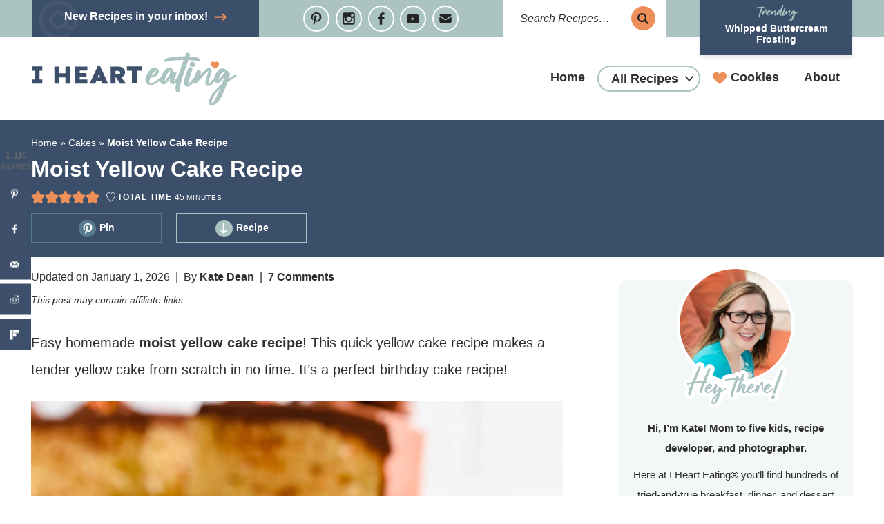

--- FILE ---
content_type: image/svg+xml
request_url: https://www.ihearteating.com/wp-content/themes/pmd-hearteating/images/txt-trending.svg
body_size: 3324
content:
<?xml version="1.0" encoding="UTF-8"?><svg id="Layer_1" xmlns="http://www.w3.org/2000/svg" viewBox="0 0 100 39.126"><defs><style>.cls-1{fill:#abc4c1;}</style></defs><path class="cls-1" d="M7.934,29.044c-.497-1.236-.426-3.219,.213-5.947,1.094-3.965,2.537-8.42,4.327-13.365,.213-.568,.376-1.009,.49-1.322,.114-.312,.192-.536,.234-.671,.043-.135,.057-.203,.043-.203-.014-.014-.125-.021-.33-.021s-.48,.007-.821,.021c-.341,.014-.725,.029-1.151,.043-4.021,.128-6.793,.37-8.313,.725-.54,.114-.895,.21-1.066,.288-.171,.078-.248,.181-.234,.309-.085,.327-.312,.316-.682-.032C.274,8.519,.061,8.111,.004,7.642c-.043-.412,.227-.739,.81-.981,.924-.483,2.48-.874,4.668-1.172,2.103-.312,4.718-.49,7.844-.533h.917l.341-.874c.27-.668,.49-1.112,.661-1.332,.171-.22,.369-.316,.597-.288,.597,.1,1.13,.441,1.599,1.023,.171,.185,.227,.448,.171,.789-.029,.298-.057,.526-.085,.682-.071,.185-.007,.263,.192,.234,.881,.057,1.968,.185,3.261,.384,1.108,.199,1.918,.405,2.43,.618,.384,.185,.639,.505,.767,.959,.171,.526,.185,.952,.043,1.279-.043,.157-.135,.234-.277,.234-.114,0-.234-.057-.362-.171-.1-.114-.362-.206-.789-.277-1.577-.227-3.397-.412-5.457-.554l-.767-.043-.448,1.3c-1.677,4.761-3.027,8.733-4.05,11.916-.554,1.805-.938,3.276-1.151,4.413-.256,1.577-.384,2.65-.384,3.219,0,.256,.011,.416,.032,.48s.082,.11,.181,.139c.341,.213,.241,.455-.298,.725-.483,.156-1.016,.171-1.599,.043-.426-.114-.732-.384-.917-.81Z"/><path class="cls-1" d="M14.542,23.714c0-.071,.035-.263,.107-.576,.071-.312,.16-.685,.266-1.119,.107-.433,.216-.867,.33-1.3,.114-.433,.22-.813,.32-1.14,.597-1.904,1.122-3.432,1.577-4.583,.171-.497,.49-.703,.959-.618,.838,.128,1.442,.476,1.812,1.045l.128,.234,.746-1.386c.725-1.336,1.286-2.331,1.684-2.984,.398-.653,.689-1.037,.874-1.151,.27-.171,.625-.188,1.066-.053,.44,.135,.781,.366,1.023,.693,.156,.171,.245,.533,.266,1.087s-.004,1.634-.075,3.24c-.029,.753-.05,1.411-.064,1.972-.014,.562-.021,1.034-.021,1.418s.003,.679,.011,.885c.007,.206,.025,.323,.053,.352,.071,.057,.256-.014,.554-.213,.298-.199,.653-.476,1.066-.831l.789-.703,.32,.021c.696,.142,1.051,.391,1.066,.746-.469,.626-1.165,1.236-2.089,1.833-.611,.298-1.265,.348-1.961,.149-.91-.256-1.471-.824-1.684-1.705-.057-.199-.093-.465-.107-.799-.014-.334-.007-1.041,.021-2.121,.028-1.463,.057-2.373,.085-2.729l.021-.341-.277,.448c-.27,.412-.664,1.101-1.183,2.068-.519,.967-1.24,2.366-2.164,4.199-.355,.711-.686,1.364-.991,1.961-.306,.597-.558,1.091-.757,1.481-.199,.391-.327,.622-.384,.693-.085,.27-.348,.419-.789,.448-.696,.142-1.286,.149-1.769,.021-.554-.171-.831-.384-.831-.639Z"/><path class="cls-1" d="M26.202,21.284c0-1.122,.355-2.366,1.066-3.73,1.407-2.643,2.899-4.256,4.476-4.839,.312-.099,.639-.135,.981-.107,1.165,.171,2.046,.767,2.643,1.791,.156,.242,.213,.554,.171,.938-.029,.626-.263,1.258-.703,1.897-.753,1.066-1.613,1.769-2.579,2.11-.611,.128-1.208,.085-1.791-.128-.185-.114-.316-.128-.394-.043-.078,.085-.217,.377-.416,.874-.569,1.251-.817,2.146-.746,2.686-.029,.512,.014,.81,.128,.895,.142,.27,.405,.348,.789,.234,.668-.085,1.446-.412,2.334-.981,.888-.568,2.142-1.535,3.762-2.899,.767-.653,1.307-1.108,1.62-1.364,.312-.256,.522-.394,.629-.416s.224-.011,.352,.032c.512,.128,.81,.313,.895,.554,.085,.085-.064,.298-.448,.639-1.066,.952-2.246,1.933-3.539,2.942-1.606,1.194-2.992,1.961-4.157,2.302-.824,.185-1.606,.213-2.345,.085-1.819-.44-2.729-1.599-2.729-3.475Zm6.48-4.391c.512-.668,.845-1.272,1.002-1.812l.043-.256-.192,.128c-.91,.597-1.734,1.421-2.473,2.473-.114,.171-.213,.323-.298,.458-.085,.135-.128,.21-.128,.224,0,.029,.028,.078,.085,.149,.114,.1,.348,.036,.703-.192,.455-.284,.874-.675,1.258-1.172Z"/><path class="cls-1" d="M44.876,24.439c-.157-.512-.192-1.186-.107-2.025,.156-1.009,.49-2.267,1.002-3.773,.171-.483,.327-.938,.469-1.364,.142-.426,.266-.803,.373-1.13,.107-.327,.216-.682,.33-1.066-.043-.014-.224,.103-.544,.352-.32,.249-.679,.558-1.076,.927-2.53,2.459-4.604,4.747-6.224,6.864-.157,.227-.32,.398-.49,.512-.37,.157-.803,.178-1.3,.064-.398-.142-.696-.362-.895-.661-.128-.27-.114-.803,.043-1.599,.241-1.066,.678-2.394,1.311-3.986,.632-1.591,1.126-2.622,1.481-3.091,.128-.171,.291-.248,.49-.234,.44,.029,.881,.227,1.322,.597,.44,.37,.682,.725,.725,1.066-.029,.185-.164,.583-.405,1.194-.114,.284-.21,.522-.288,.714-.078,.192-.117,.295-.117,.309,.014,0,.082-.06,.203-.181,.121-.121,.266-.28,.437-.48,1.45-1.606,2.693-2.821,3.73-3.645,.981-.796,1.698-1.109,2.153-.938,.497,.199,.917,.604,1.258,1.215,.171,.284,.241,.604,.213,.959-.014,.355-.085,.789-.213,1.3-.085,.298-.224,.739-.416,1.322-.192,.583-.558,1.649-1.098,3.197-.597,1.734-.767,2.906-.512,3.517l.107,.234,.512-.49c1.151-1.25,2.529-2.984,4.135-5.201,.199-.298,.376-.448,.533-.448,.142,0,.341,.068,.597,.203,.256,.135,.426,.266,.512,.394l.128,.213-.32,.49c-.242,.355-.576,.831-1.002,1.428-1.634,2.189-2.885,3.489-3.752,3.901-.796,.384-1.521,.483-2.174,.298-.54-.156-.917-.476-1.13-.959Z"/><path class="cls-1" d="M57.687,24.844c-.469-1.094-.512-2.814-.128-5.159,.043-.256,.057-.405,.043-.448-.185,.284-.341,.533-.469,.746-1.336,2.118-2.501,3.503-3.496,4.157-.796,.37-1.606,.412-2.43,.128-.839-.27-1.172-1.045-1.002-2.323,.142-1.563,.504-2.949,1.087-4.157,1.094-2.231,2.337-3.702,3.73-4.413,.853-.327,1.798-.284,2.835,.128l.362,.171,1.13-2.579c1.577-3.539,2.515-5.791,2.814-6.757,.611-1.776,1.066-2.991,1.364-3.645,.156-.355,.32-.561,.49-.618,.142-.099,.369-.099,.682,0,.895,.27,1.442,.732,1.641,1.386,.028,.114-.007,.359-.107,.735-.1,.377-.327,1.069-.682,2.078-.981,2.999-2.253,6.999-3.816,12.001-1.236,4.107-1.855,6.807-1.855,8.1l.021,.32,.426-.362c.298-.256,.618-.576,.959-.959,.938-1.151,1.996-2.565,3.176-4.242,.213-.298,.398-.558,.554-.778,.156-.22,.248-.344,.277-.373,.327-.099,.717-.064,1.172,.107,.142,.085,.234,.171,.277,.256,.014,.043-.029,.153-.128,.33-.1,.178-.281,.462-.544,.853-.263,.391-.629,.92-1.098,1.588-1.037,1.492-1.954,2.622-2.75,3.389-.512,.54-.938,.881-1.279,1.023-.341,.213-.767,.305-1.279,.277-.498,.028-.846-.007-1.045-.107-.412-.171-.725-.455-.938-.853Zm-1.066-7.866c.327-.639,.526-1.052,.597-1.236,.071-.185,.085-.32,.043-.405-.057-.128-.1-.213-.128-.256-.355,.213-.903,.789-1.641,1.727-.54,.767-.995,1.577-1.364,2.43-.327,.839-.554,1.67-.682,2.494l-.043,.384,.234-.277c.185-.199,.412-.497,.682-.895,.725-1.037,1.492-2.359,2.302-3.965Z"/><path class="cls-1" d="M63.506,23.778c-.114-.739,0-1.727,.341-2.963,.526-1.89,1.101-3.666,1.727-5.329,.171-.412,.348-.874,.533-1.386,.312-.924,.554-1.457,.725-1.599,.355-.213,.838-.131,1.45,.245,.611,.377,.952,.807,1.023,1.29,0,.043-.025,.153-.075,.33-.05,.178-.121,.412-.213,.703-.093,.291-.195,.622-.309,.991-.114,.37-.242,.76-.384,1.172-.611,1.862-1.023,3.148-1.236,3.858-.341,1.308-.569,2.352-.682,3.134l-.064,.405,.298-.277c.199-.199,.448-.483,.746-.853,.341-.44,.881-1.13,1.62-2.068,.753-.952,1.378-1.748,1.876-2.387,.227-.327,.412-.568,.554-.725,.142-.156,.242-.234,.298-.234,.227-.043,.494,0,.799,.128,.305,.128,.494,.277,.565,.448,.028,.043-.004,.149-.096,.32-.093,.171-.288,.462-.586,.874-.298,.412-.746,1.016-1.343,1.812-1.691,2.345-3.027,3.681-4.007,4.007-.227,.142-.611,.213-1.151,.213-.526,.014-.888-.021-1.087-.107-.796-.256-1.236-.924-1.322-2.004Zm4.007-13.515c-.157-.355-.16-.757-.011-1.204s.416-.821,.799-1.119c.682-.384,1.463-.185,2.345,.597,.639,.611,.696,1.308,.171,2.089-.512,.867-1.108,1.144-1.791,.831-.696-.27-1.201-.668-1.513-1.194Z"/><path class="cls-1" d="M78.428,24.439c-.157-.512-.192-1.186-.107-2.025,.156-1.009,.49-2.267,1.002-3.773,.171-.483,.327-.938,.469-1.364,.142-.426,.266-.803,.373-1.13,.107-.327,.216-.682,.33-1.066-.043-.014-.224,.103-.544,.352-.32,.249-.679,.558-1.076,.927-2.53,2.459-4.604,4.747-6.224,6.864-.157,.227-.32,.398-.49,.512-.37,.157-.803,.178-1.3,.064-.398-.142-.696-.362-.895-.661-.128-.27-.114-.803,.043-1.599,.242-1.066,.679-2.394,1.311-3.986,.632-1.591,1.126-2.622,1.481-3.091,.128-.171,.291-.248,.49-.234,.44,.029,.881,.227,1.322,.597,.44,.37,.682,.725,.725,1.066-.029,.185-.163,.583-.405,1.194-.114,.284-.21,.522-.288,.714-.078,.192-.117,.295-.117,.309,.014,0,.082-.06,.203-.181s.266-.28,.437-.48c1.45-1.606,2.693-2.821,3.73-3.645,.981-.796,1.698-1.109,2.153-.938,.497,.199,.917,.604,1.258,1.215,.171,.284,.242,.604,.213,.959-.014,.355-.085,.789-.213,1.3-.085,.298-.224,.739-.416,1.322-.192,.583-.558,1.649-1.098,3.197-.597,1.734-.767,2.906-.512,3.517l.107,.234,.512-.49c1.151-1.25,2.529-2.984,4.135-5.201,.199-.298,.376-.448,.533-.448,.142,0,.341,.068,.597,.203,.256,.135,.426,.266,.512,.394l.128,.213-.32,.49c-.242,.355-.576,.831-1.002,1.428-1.634,2.189-2.885,3.489-3.752,3.901-.796,.384-1.521,.483-2.174,.298-.54-.156-.917-.476-1.13-.959Z"/><path class="cls-1" d="M80.964,38.38c-.483-.739-.455-1.897,.085-3.475,.626-1.62,1.606-3.304,2.942-5.052,1.648-1.976,3.339-3.723,5.073-5.244,.554-.455,.845-.76,.874-.917,.071-.227,.227-.693,.469-1.396,.242-.703,.476-1.393,.703-2.068,.227-.675,.334-1.013,.32-1.013-.171,.199-.313,.377-.426,.533-.995,1.265-1.769,2.167-2.323,2.707-.512,.469-.967,.746-1.364,.831-.611,.128-1.215,.061-1.812-.203-.597-.263-1.023-.65-1.279-1.162-.284-.753-.16-1.805,.373-3.155,.533-1.35,1.318-2.615,2.355-3.794,.881-.952,1.855-1.463,2.92-1.535,.981-.085,1.897,.313,2.75,1.194,.398,.412,.689,.639,.874,.682,.199,.071,.433,.192,.703,.362,.469,.298,.749,.664,.842,1.098,.092,.434,.032,1.069-.181,1.908-.157,.611-.284,1.08-.384,1.407-.085,.27-.128,.426-.128,.469,.014-.014,.16-.107,.437-.277s.615-.384,1.013-.639c1.08-.682,1.819-1.14,2.217-1.375,.398-.234,.661-.352,.789-.352,.242,0,.501,.078,.778,.234,.277,.157,.416,.306,.416,.448,0,.071-.142,.199-.426,.384-.298,.185-.654,.412-1.066,.682-.412,.27-.849,.562-1.311,.874-.462,.313-.913,.622-1.354,.927-.441,.306-.842,.59-1.204,.853-.362,.263-.65,.476-.863,.639-.213,.163-.32,.259-.32,.288,0,.014-.046,.16-.139,.437-.093,.277-.21,.615-.352,1.013-.981,2.729-2.082,5.343-3.304,7.844-1.947,3.823-4.043,5.99-6.288,6.502-.312,.057-.512,.085-.597,.085-.071-.014-.22-.036-.448-.064-.611-.1-1.066-.327-1.364-.682Zm3.347-2.26c.924-1.649,2.146-4.157,3.666-7.525l.49-1.172-.554,.554c-1.791,1.861-3.254,3.837-4.391,5.926-.824,1.691-1.13,2.963-.917,3.816l.085,.256,.277-.213c.185-.171,.405-.412,.661-.725,.27-.341,.497-.647,.682-.917Zm7.248-19.654c.242-.227,.305-.44,.192-.639-.043-.171-.107-.256-.192-.256s-.32,.093-.703,.277c-1.08,.597-2.068,1.734-2.963,3.411-.327,.696-.554,1.315-.682,1.855l-.043,.256,.384-.384,.789-.789c.981-1.052,2.053-2.295,3.219-3.73Z"/></svg>

--- FILE ---
content_type: text/plain; charset=utf-8
request_url: https://ads.adthrive.com/http-api/cv2
body_size: 4123
content:
{"om":["00xbjwwl","0euu2lxn","0g8i9uvz","0iyi1awv","0k63642d","0lknz05s","0sm4lr19","0xkcgz23","0yr3r2xx","1","1011_74_18364062","1028_8728253","1028_8739779","10310289136970_462792978","10310289136970_559920874","10ua7afe","11142692","11509227","11769257","1185:1609979129","1185:1610326628","1185:1610326728","11896988","12010080","12010088","12181250","12182414","12184310","124682_749","124843_10","124844_24","124848_8","12850756","12n8yp46","1609979129","1610326625","1610326726","1610326728","17_24104651","17_24104699","17_24696320","17_24766979","17_24766989","17_24767257","17_24794122","1dynz4oo","1e3fzviw","1h2987yhpl7","1h7yhpl7","1lmeh4gq","202430_200_EAAYACog7t9UKc5iyzOXBU.xMcbVRrAuHeIU5IyS9qdlP9IeJGUyBMfW1N0_","206_492075","2132:45327622","2132:45327624","2132:45327625","2132:45941556","2132:46137663","2249:553781814","2249:567996566","2249:581439030","2249:647637518","2307:0e6nmwim","2307:1h7yhpl7","2307:3v2n6fcp","2307:4etfwvf1","2307:72szjlj3","2307:7imiw6gw","2307:88rv7n3t","2307:8orkh93v","2307:9jse9oga","2307:9krcxphu","2307:a90208mb","2307:c9os9ajg","2307:cuudl2xr","2307:ddr52z0n","2307:f3tdw9f3","2307:f7piy8nj","2307:gsr6rila","2307:hcazk16e","2307:hwi0j91n","2307:ij0o9c81","2307:jzqxffb2","2307:kfzuk5ip","2307:l5x3df1q","2307:lg4oqn47","2307:ln7h8v9d","2307:nmuzeaa7","2307:nwbpobii","2307:o8icj9qr","2307:on7syyq9","2307:pj4s1p9u","2307:ppn03peq","2307:pth04qht","2307:qcnsh7qk","2307:s2ahu2ae","2307:s4s41bit","2307:s887ofe1","2307:su5srz25","2307:tqrzcy9l","2307:u30fsj32","2307:u4atmpu4","2307:xau90hsg","23t9uf9c","2409_15064_70_86082706","2409_15064_70_86739509","2409_25495_176_CR52092954","2409_25495_176_CR52092957","2409_25495_176_CR52092958","2409_25495_176_CR52092959","2409_25495_176_CR52150651","2409_25495_176_CR52153848","2409_25495_176_CR52153849","2409_25495_176_CR52178316","2409_25495_176_CR52178317","2409_25495_176_CR52186411","2409_25495_176_CR52241414","25108139","25_53v6aquw","25_oz31jrd0","25_yi6qlg3p","262592","262594","2662_200562_8172741","2676:85987450","2676:87046835","2676:87046900","2711_64_10868755","2715_9888_262592","2715_9888_262594","2715_9888_501422","2760:176_CR52092921","2760:176_CR52175339","2760:176_CR52186411","2760:176_CR52186412","2974:8168476","29_605367468","29t1u38z","2_44_ZIWOKILJN5EW3OXMUHGYBV_970x250_1","2gglwanz","2n4mwyxj","308_125203_20","308_125204_13","30ghyucp","31809564","31810016","32447008","33605181","33605623","33608958","34182009","34280406","34eys5wu","3636:5567608","3646_185414_T26335189","3646_185414_T26509255","3658_104709_7twtvb2e","3658_15211_88rv7n3t","3658_15696_34eys5wu","3658_184142_T26520074","3658_203382_f3tdw9f3","3658_203382_o8icj9qr","3658_22070_ct0wxkj7","3658_22070_cxntlnlg","3658_22070_t3wa7f3z","3658_22079_pth04qht","3658_61781_tqrzcy9l","3658_87799_0e6nmwim","365921105","3778:4118479218","381513943572","38557829","3858:12140820","3858:9800999","39303316","39303318","39364467","3LMBEkP-wis","3eygb4a4","3jot8g9b","3v2n6fcp","409_227223","409_228373","436396566","43a7ptxe","45327624","458901553568","46019081","46_12184310","4714_18819_CO4OZNJF6RHTTMF6FMD2H3","4749xx5e","47869802","485027845327","48514645","48514680","48700636","487951","4etfwvf1","4ticzzkv","501422","51372410","53v6aquw","5510:3jot8g9b","553781220","555_165_785326944429","55726194","557_409_220139","55826909","558_93_ln7h8v9d","560_74_18268078","560_74_18268080","560_74_18268083","56343241","5670:8172728","57173285","58310259131_553781814","5bfybb7c","5j7zqpp1","5pfubxef","5s8wi8hf","605367461","605367462","605367468","609577512","60f5a06w","61210719","61310248631_705980251","61456734","61916211","61916223","61916225","61916229","61932920","61932933","61932957","62187798","6226519811","6226527055","6226563631","6226563661","6250_66552_1112688573","62764941","628622163","629168565","62952815","630928655","63093165","6365_61796_784880263591","6365_61796_794351823288","6365_61796_794351831187","63barbg1","651637459","651637461","651637462","654291289","6547_67916_D8OZV3nz4iUn3x845WcA","659216891404","659713728691","680_99480_700109389","683738007","683738706","684492634","68rseg59","690_99485_1610326628","690_99485_1610326728","694912939","6ejtrnf9","6o0xcv18","6tj9m7jw","702397981","702423494","702834492","705115233","705115263","705115332","705115442","705115523","705116521","705117050","705119942","705127202","7065m6rf","707124423","709746393","728949959974","7354_138543_85808988","73mggl4h","74243_74_18268077","74243_74_18364062","74243_74_18364087","74243_74_18364134","74_462792978","74wv3qdx","76mreekc","77221793","77gj3an4","793380707186","7969_149355_45327622","7969_149355_45999649","7969_149355_46352349","7969_149355_46352353","7fc6xgyo","7imiw6gw","7qevw67b","8152879","8153717","8160967","8181984","8193073","8193078","83j0o9r3","84805501","85444959","85702013","86905970","86991452","86c21tn7","88rv7n3t","8b5u826e","8orkh93v","9057/0328842c8f1d017570ede5c97267f40d","9057/0da634e56b4dee1eb149a27fcef83898","9057/211d1f0fa71d1a58cabee51f2180e38f","9057/37a3ff30354283181bfb9fb2ec2f8f75","92qnnm8i","9362460","9425232","9563632","97_8193073","97_8193078","9855/a0490b1466910f7d06830f788f46a09e","9d5f8vic","9rqgwgyb","a3ts2hcp","a7w365s6","af9kspoi","ajbyfzx8","axihqhfq","ayqsx1gr","b3zbazdc","b5idbd4d","bhffbsfm","bkr3654u","bnpe74hh","bpecuyjx","c25t9p0u","c75hp4ji","cr-8itw2d8r87rgv2","cr-8mxb57uou9vd","cr-Bitc7n_p9iw__vat__49i_k_6v6_h_jce2vj5h_ZUFnU4yjl","cr-aaqt0k1vubwj","cr-aaw20e1subwj","cr-g7ywwk2qvft","cr-g7ywwk7qvft","cr-lg354l2uvergv2","cr-r5fqbsaru9vd","cr-r5fqbsarubwe","cr-u8cu3kinu9vd","csa082xz","d8tju6ee","ddr52z0n","e2c76his","e406ilcq","e5l8fjox","emjhnwbb","epl6n788","et4maksg","extremereach_creative_76559239","f0u03q6w","f3tdw9f3","f4may85r","fcn2zae1","fdujxvyb","fj5atwid","fjp0ceax","fmbxvfw0","g29thswx","gdq6ecmo","gt298anzg70","gtanzg70","heb21q1u","hgrz3ggo","hj0d5brl","hwi0j91n","i8f7atd5","i90isgt0","iaqttatc","ic7fhmq6","iiu0wq3s","ir7orip8","j4r0agpc","j728o85b","k2xfz54q","k63nw1yj","kk5768bd","kli1n6qv","ks76vxxy","l5x3df1q","ldsdwhka","lhgwl31z","ll77hviy","llawsugl","lmg9gkk9","lnmgz2zg","lp37a2wq","mnzinbrt","moe81ig1","muvxy961","n3egwnq7","n8w0plts","njz1puqv","nvvexjh3","nwbpobii","ny3llu17","o2s05iig","o8icj9qr","ofoon6ir","on7syyq9","p0ioteqm","pagvt0pd","pm2989dmfkk","pm9dmfkk","pt298h04qht","pth04qht","pz8lwofu","qcnsh7qk","qlhur51f","qt09ii59","r0u09phz","r5cmledu","rdutzfe8","rhtcktp9","rka8obw7","rppwgh8f","ru42zlpb","rxj4b6nw","rz1kxzaf","s2ahu2ae","s3wxy94d","s4s41bit","sdeo60cf","seq44sof","sjjqrcrc","sl57pdtd","st8tq4hm","su5srz25","t73gfjqn","t79r9pdb","t7d69r6a","t8qogbhp","ti0s3bz3","tii9k5rz","tmd20e86","tqrzcy9l","u2298x4z0j8","u2x4z0j8","u30fsj32","u4atmpu4","us298khxnob","uskhxnob","v705kko8","vdcb5d4i","ve59bb3u","vorb2gx4","vswdecw5","vwg10e52","w15c67ad","w3ez2pdd","wi298x9gxm5","wih2rdv3","wlxfvdbo","wu2a2j8o","wvuhrb6o","wwo5qowu","wxfnrapl","x61c6oxa","xau90hsg","xldvfdsg","xncaqh7c","xtxa8s2d","xwhet1qh","y141rtv6","y42ubkar","y51tr986","yass8yy7","yi6qlg3p","yvirjmu3","yykr1sve","yz81tb96","z2frsa4f","z9ku9v6m","zmri9v9c","zs3aw5p8","zw6jpag6","zwzjgvpw","zxaju0ay","7979132","7979135"],"pmp":[],"adomains":["123notices.com","1md.org","about.bugmd.com","acelauncher.com","adameve.com","akusoli.com","allyspin.com","askanexpertonline.com","atomapplications.com","bassbet.com","betsson.gr","biz-zone.co","bizreach.jp","braverx.com","bubbleroom.se","bugmd.com","buydrcleanspray.com","byrna.com","capitaloneshopping.com","clarifion.com","combatironapparel.com","controlcase.com","convertwithwave.com","cotosen.com","countingmypennies.com","cratedb.com","croisieurope.be","cs.money","dallasnews.com","definition.org","derila-ergo.com","dhgate.com","dhs.gov","displate.com","easyprint.app","easyrecipefinder.co","ebook1g.peptidesciences.com","fabpop.net","familynow.club","filejomkt.run","fla-keys.com","folkaly.com","g123.jp","gameswaka.com","getbugmd.com","getconsumerchoice.com","getcubbie.com","gowavebrowser.co","gowdr.com","gransino.com","grosvenorcasinos.com","guard.io","hero-wars.com","holts.com","instantbuzz.net","itsmanual.com","jackpotcitycasino.com","justanswer.com","justanswer.es","la-date.com","lightinthebox.com","liverrenew.com","local.com","lovehoney.com","lulutox.com","lymphsystemsupport.com","manualsdirectory.org","meccabingo.com","medimops.de","mensdrivingforce.com","millioner.com","miniretornaveis.com","mobiplus.me","myiq.com","national-lottery.co.uk","naturalhealthreports.net","nbliver360.com","nikke-global.com","nordicspirit.co.uk","nuubu.com","onlinemanualspdf.co","original-play.com","outliermodel.com","paperela.com","paradisestays.site","parasiterelief.com","peta.org","photoshelter.com","plannedparenthood.org","playvod-za.com","printeasilyapp.com","printwithwave.com","profitor.com","quicklearnx.com","quickrecipehub.com","rakuten-sec.co.jp","rangeusa.com","refinancegold.com","robocat.com","royalcaribbean.com","saba.com.mx","shift.com","simple.life","spinbara.com","systeme.io","taboola.com","tackenberg.de","temu.com","tenfactorialrocks.com","theoceanac.com","topaipick.com","totaladblock.com","usconcealedcarry.com","vagisil.com","vegashero.com","vegogarden.com","veryfast.io","viewmanuals.com","viewrecipe.net","votervoice.net","vuse.com","wavebrowser.co","wavebrowserpro.com","weareplannedparenthood.org","xiaflex.com","yourchamilia.com"]}

--- FILE ---
content_type: image/svg+xml
request_url: https://www.ihearteating.com/wp-content/themes/pmd-hearteating/images/facebook.svg
body_size: -305
content:
<?xml version="1.0" encoding="utf-8"?>
<!-- Generator: Adobe Illustrator 25.4.1, SVG Export Plug-In . SVG Version: 6.00 Build 0)  -->
<svg fill="#242424" version="1.1" id="Layer_1" xmlns="http://www.w3.org/2000/svg" xmlns:xlink="http://www.w3.org/1999/xlink" x="0px" y="0px"
	 viewBox="0 0 40 40" style="enable-background:new 0 0 40 40;" xml:space="preserve">
<g>
	<path d="M15.2,13.9v-3.7c0-5.4,4-9.8,9-9.8h6v7.4h-6c-0.7,0-1.5,1-1.5,2.3v3.8h7.5v7.5h-7.5v18.2h-7.5V21.4h-6v-7.5H15.2z"/>
</g>
</svg>


--- FILE ---
content_type: image/svg+xml
request_url: https://www.ihearteating.com/wp-content/themes/pmd-hearteating/images/submark-heart.svg
body_size: 24
content:
<?xml version="1.0" encoding="UTF-8"?><svg id="Layer_1" xmlns="http://www.w3.org/2000/svg" viewBox="0 0 158.614 159.246"><defs><style>.cls-1{fill:#fff;}.cls-2{fill:#3d4f6a;}</style></defs><ellipse class="cls-2" cx="79.307" cy="79.623" rx="79.307" ry="79.623"/><path class="cls-1" d="M79.593,122.954l-2.993-2.667c-3.628-3.233-7.041-6.195-10.341-9.06l-.554-.48c-19.225-16.681-31.926-27.7-30.976-44.589,.793-14.138,11.796-25.204,25.054-25.204h.215c10.354,.095,16.722,6.588,20.225,11.97,3.6-5.318,10.104-11.732,20.437-11.603h.192c13.266,.227,24.08,11.495,24.619,25.653,.646,16.904-12.253,27.694-31.777,44.027l-.634,.531c-3.328,2.785-6.77,5.665-10.426,8.809l-3.041,2.612ZM59.768,45.035c-11.079,0-20.292,9.375-20.963,21.352-.837,14.889,11.262,25.387,29.576,41.277l.554,.48c3.311,2.873,6.733,5.844,10.382,9.096l.326,.29,.331-.284c3.677-3.161,7.129-6.05,10.467-8.843l.635-.531c18.599-15.56,30.886-25.839,30.317-40.742h0c-.457-11.994-9.511-21.538-20.611-21.726h-.159c-9.746-.056-15.536,6.739-18.64,12.482l-1.834,3.395-1.773-3.427c-3-5.799-8.63-12.729-18.412-12.817h-.175c-.006-.001-.014-.001-.02-.001Z"/></svg>

--- FILE ---
content_type: image/svg+xml
request_url: https://www.ihearteating.com/wp-content/themes/pmd-hearteating/images/contact.svg
body_size: -236
content:
<?xml version="1.0" encoding="utf-8"?>
<!-- Generator: Adobe Illustrator 26.5.0, SVG Export Plug-In . SVG Version: 6.00 Build 0)  -->
<svg version="1.1" id="Layer_1" xmlns="http://www.w3.org/2000/svg" xmlns:xlink="http://www.w3.org/1999/xlink" x="0px" y="0px"
	 viewBox="0 0 25 25" style="enable-background:new 0 0 25 25;" xml:space="preserve">
<style type="text/css">
	.st0{fill:#242424;}
</style>
<g>
	<g>
		<g>
			<path class="st0" d="M13.2,15.6c-0.2,0.1-0.5,0.2-0.7,0.2s-0.5-0.1-0.7-0.2l-11.4-7v9.3c0,2,1.6,3.6,3.6,3.6H21
				c2,0,3.6-1.6,3.6-3.6V8.6L13.2,15.6z"/>
		</g>
	</g>
	<g>
		<g>
			<path class="st0" d="M21,3.5H3.9c-1.7,0-3.1,1.2-3.5,2.8l12.1,7.4l12.1-7.4C24.2,4.8,22.7,3.5,21,3.5z"/>
		</g>
	</g>
</g>
</svg>


--- FILE ---
content_type: image/svg+xml
request_url: https://www.ihearteating.com/wp-content/themes/pmd-hearteating/images/txt-subscribe.svg
body_size: 3076
content:
<?xml version="1.0" encoding="UTF-8"?><svg id="Layer_1" xmlns="http://www.w3.org/2000/svg" viewBox="0 0 100 25.662"><defs><style>.cls-1{fill:#abc4c1;}</style></defs><path class="cls-1" d="M.031,24.515c-.123-.505,.12-1.105,.726-1.801s1.436-1.323,2.486-1.883c.832-.436,2.053-.921,3.663-1.453,.532-.177,.897-.307,1.095-.389,.198-.082,.31-.15,.338-.205,.082-.109,.041-.191-.123-.246-.164-.068-.495-.119-.993-.153-.498-.034-1.177-.051-2.036-.051-.75,0-1.242-.007-1.473-.02-.232-.013-.389-.048-.471-.102-.601-.396-.969-.969-1.105-1.719-.041-.259,.007-.477,.143-.655,.545-.791,1.535-1.617,2.967-2.476,1.705-.996,2.933-1.357,3.684-1.085,.518,.205,.934,.593,1.248,1.166,.259,.491,.32,.887,.184,1.187-.123,.286-.334,.307-.634,.061-.137-.123-.253-.164-.348-.123-.505,.205-1.351,.662-2.538,1.371l-.941,.593,.409,.041c.887,.109,1.514,.253,1.883,.43,.477,.273,.866,.669,1.166,1.187,.123,.232,.198,.348,.225,.348,.041,0,.167-.034,.379-.102,.211-.068,.471-.157,.778-.266,.307-.109,.631-.222,.972-.338,.341-.116,.662-.228,.962-.338,.3-.109,.539-.198,.716-.266,.273-.123,.512-.222,.716-.297,.205-.075,.32-.113,.348-.113,.15,0,.3,.198,.45,.593,.164,.409,.157,.703-.02,.88-.819,.532-2.476,1.187-4.973,1.965-.273,.041-.43,.177-.471,.409-.314,.75-.989,1.555-2.026,2.415-1.542,1.146-3.015,1.965-4.42,2.456-.628,.15-1.166,.164-1.617,.041-.696-.259-1.146-.614-1.351-1.064Zm3.704-1.392c1.064-.696,1.808-1.235,2.231-1.617-.041-.013-.239,.051-.593,.194-.355,.143-.71,.304-1.064,.481-1.16,.573-1.978,1.174-2.456,1.801l-.123,.184,.164-.061c.123-.054,.355-.17,.696-.348,.368-.177,.75-.389,1.146-.634Z"/><path class="cls-1" d="M18.346,19.562c.054-.327,.082-.539,.082-.634,0-.013-.075,.072-.225,.256-.15,.184-.341,.427-.573,.726-.928,1.242-1.665,2.019-2.21,2.333-.205,.15-.553,.212-1.044,.184-.491,.014-.853-.048-1.085-.184-.573-.232-.976-.696-1.207-1.392-.123-.191-.177-.648-.164-1.371-.082-.709,.129-1.732,.634-3.07,.6-1.883,1.085-2.892,1.453-3.029,.682-.368,1.398-.232,2.149,.409,.177,.15,.256,.355,.235,.614-.02,.259-.161,.737-.42,1.432-.764,2.169-1.18,3.656-1.248,4.461l-.041,.43,.307-.327c.709-.819,1.732-2.186,3.07-4.103,1.337-1.917,2.231-3.305,2.681-4.164,.177-.314,.423-.471,.737-.471,.218,0,.484,.126,.798,.379,.314,.253,.539,.522,.675,.808,.136,.218,.16,.553,.072,1.003-.089,.45-.358,1.378-.808,2.783-.532,1.624-.921,2.889-1.166,3.796-.246,.907-.389,1.593-.43,2.057l-.041,.471,.205-.205c.068-.054,.239-.252,.512-.593,.273-.341,.655-.836,1.146-1.484,.491-.648,1.105-1.463,1.842-2.445,.518-.709,.863-1.132,1.033-1.269,.17-.136,.365-.157,.583-.061,.164,.041,.334,.143,.512,.307,.177,.164,.266,.286,.266,.368,0,.055-.041,.15-.123,.286-.082,.137-.273,.409-.573,.819-.3,.409-.75,1.016-1.351,1.821-1.542,2.087-2.586,3.233-3.131,3.438-.491,.205-1.01,.253-1.555,.143-1.501-.396-2.033-1.903-1.596-4.523Z"/><path class="cls-1" d="M25.632,22.734l-.123-.368h-.389c-.56-.027-1.016-.17-1.371-.43-.164-.109-.232-.279-.205-.512,0-.191,.089-.586,.266-1.187,.177-.6,.481-1.514,.911-2.742s1.02-2.878,1.77-4.952c.887-2.483,1.62-4.509,2.2-6.078,.58-1.569,1.037-2.793,1.371-3.673,.334-.88,.586-1.511,.757-1.893,.17-.382,.303-.614,.399-.696,.136-.177,.293-.239,.471-.184,.723,.164,1.269,.532,1.637,1.105,.164,.218,.164,.607,0,1.166-.068,.259-.266,.87-.593,1.832s-.761,2.203-1.299,3.724c-.539,1.521-1.156,3.237-1.852,5.147-.259,.723-.454,1.276-.583,1.658-.13,.382-.208,.631-.235,.747-.028,.116-.014,.14,.041,.072,.136-.15,.368-.423,.696-.819,1.091-1.2,2.135-2.026,3.131-2.476,.846-.341,1.691-.082,2.538,.778,.75,.682,1.098,1.562,1.044,2.64,0,.45-.034,.846-.102,1.187-.068,.314-.096,.498-.082,.553,.013,0,.129-.01,.348-.031,.218-.02,.491-.051,.819-.092,.709-.082,1.132-.123,1.269-.123,.395,.137,.709,.457,.941,.962,.041,.109,.024,.194-.051,.256-.075,.061-.331,.137-.767,.225-.437,.089-1.174,.222-2.21,.399-.409,.068-.706,.126-.89,.174-.184,.048-.29,.092-.317,.133-.068,.109-.246,.375-.532,.798-.546,.846-1.16,1.569-1.842,2.169-1.064,.9-2.156,1.555-3.274,1.965-.696,.191-1.371,.225-2.026,.102-.996-.286-1.617-.798-1.862-1.535Zm4.379-1.371c.218-.232,.423-.453,.614-.665,.191-.211,.338-.389,.44-.532s.146-.222,.133-.235c-.409,.041-1.105,.28-2.087,.716-1.419,.71-1.999,1.467-1.739,2.272,.054,.137,.102,.205,.143,.205,.013,0,.065-.02,.153-.061,.089-.041,.194-.089,.317-.143,.655-.327,1.33-.846,2.026-1.555Zm2.394-3.438c.068-.013,.143-.078,.225-.194,.082-.116,.198-.338,.348-.665,.505-.982,.839-1.828,1.003-2.538,.095-.382,.136-.614,.123-.696-.014-.082-.089-.102-.225-.061-.423,.096-.921,.341-1.494,.737-.982,.71-2.074,1.883-3.274,3.52-.205,.273-.355,.481-.45,.624-.096,.143-.147,.235-.153,.276-.007,.041,.037,.048,.133,.02,.095-.027,.232-.075,.409-.143,.464-.15,1.105-.327,1.924-.532,.778-.205,1.255-.32,1.432-.348Z"/><path class="cls-1" d="M35.843,24.515c-.123-.505,.12-1.105,.726-1.801s1.436-1.323,2.486-1.883c.832-.436,2.053-.921,3.663-1.453,.532-.177,.897-.307,1.095-.389,.198-.082,.31-.15,.338-.205,.082-.109,.041-.191-.123-.246-.164-.068-.495-.119-.993-.153-.498-.034-1.177-.051-2.036-.051-.751,0-1.242-.007-1.473-.02-.232-.013-.389-.048-.471-.102-.601-.396-.969-.969-1.105-1.719-.041-.259,.007-.477,.143-.655,.545-.791,1.535-1.617,2.967-2.476,1.705-.996,2.933-1.357,3.684-1.085,.518,.205,.934,.593,1.248,1.166,.259,.491,.32,.887,.184,1.187-.123,.286-.334,.307-.634,.061-.137-.123-.253-.164-.348-.123-.505,.205-1.351,.662-2.538,1.371l-.941,.593,.409,.041c.887,.109,1.514,.253,1.883,.43,.477,.273,.866,.669,1.166,1.187,.123,.232,.198,.348,.225,.348,.041,0,.167-.034,.379-.102,.211-.068,.471-.157,.778-.266,.307-.109,.631-.222,.972-.338,.341-.116,.662-.228,.962-.338,.3-.109,.539-.198,.716-.266,.273-.123,.512-.222,.716-.297,.205-.075,.32-.113,.348-.113,.15,0,.3,.198,.45,.593,.164,.409,.157,.703-.02,.88-.819,.532-2.476,1.187-4.973,1.965-.273,.041-.43,.177-.471,.409-.314,.75-.989,1.555-2.026,2.415-1.542,1.146-3.015,1.965-4.42,2.456-.628,.15-1.166,.164-1.617,.041-.696-.259-1.146-.614-1.351-1.064Zm3.704-1.392c1.064-.696,1.807-1.235,2.231-1.617-.041-.013-.239,.051-.593,.194-.355,.143-.71,.304-1.064,.481-1.16,.573-1.978,1.174-2.456,1.801l-.123,.184,.164-.061c.123-.054,.355-.17,.696-.348,.368-.177,.75-.389,1.146-.634Z"/><path class="cls-1" d="M47.937,20.954c-.205-1.064,0-2.401,.614-4.011,.409-.941,.958-1.855,1.647-2.742,.689-.887,1.333-1.501,1.934-1.842,.505-.286,1.009-.416,1.514-.389,.969,.014,1.794,.355,2.476,1.023,.846,.791,.982,1.739,.409,2.845-.218,.409-.498,.785-.839,1.126-.341,.341-.601,.512-.778,.512-.273,0-.587-.17-.941-.512-.273-.286-.28-.477-.02-.573,.355-.232,.689-.641,1.003-1.228,.259-.573,.361-1.023,.307-1.351,.013-.15-.082-.157-.286-.02-1.255,.791-2.415,2.149-3.479,4.072-.45,.955-.744,2.115-.88,3.479-.041,.409-.007,.703,.102,.88,.082,.273,.211,.362,.389,.266,.45-.095,.996-.334,1.637-.716,1.378-.982,3.261-2.524,5.648-4.625,.45-.436,.75-.621,.9-.553,.409,.055,.75,.225,1.023,.512,.123,.123,.13,.232,.02,.327-.887,.887-2.19,2.053-3.909,3.499-1.692,1.323-3.09,2.149-4.195,2.476-.696,.137-1.371,.116-2.026-.061-1.214-.327-1.972-1.126-2.272-2.394Z"/><path class="cls-1" d="M57.105,22.591c0-.068,.034-.252,.102-.553,.068-.3,.153-.658,.256-1.074,.102-.416,.208-.832,.317-1.248,.109-.416,.211-.781,.307-1.095,.573-1.828,1.078-3.295,1.514-4.4,.164-.477,.471-.675,.921-.593,.805,.123,1.385,.457,1.739,1.003l.123,.225,.716-1.33c.696-1.282,1.235-2.237,1.617-2.865,.382-.627,.662-.996,.839-1.105,.259-.164,.6-.181,1.023-.051,.423,.13,.75,.351,.982,.665,.15,.164,.235,.512,.256,1.044s-.003,1.569-.072,3.111c-.028,.723-.048,1.354-.061,1.893-.014,.539-.02,.993-.02,1.361s.003,.652,.01,.849c.007,.198,.024,.31,.051,.338,.068,.055,.246-.013,.532-.205,.286-.191,.627-.457,1.023-.798l.757-.675,.307,.02c.668,.137,1.009,.375,1.023,.716-.45,.601-1.119,1.187-2.005,1.76-.587,.286-1.214,.334-1.883,.143-.873-.246-1.412-.791-1.617-1.637-.055-.191-.089-.447-.102-.767-.014-.32-.007-.999,.02-2.036,.027-1.405,.054-2.278,.082-2.619l.02-.327-.266,.43c-.259,.396-.638,1.057-1.136,1.985-.498,.928-1.19,2.272-2.077,4.031-.341,.682-.658,1.31-.952,1.883-.294,.573-.536,1.047-.726,1.422-.191,.375-.314,.597-.368,.665-.082,.259-.334,.403-.757,.43-.669,.137-1.235,.143-1.699,.02-.532-.164-.798-.368-.798-.614Z"/><path class="cls-1" d="M68.463,22.652c-.109-.709,0-1.658,.327-2.845,.505-1.814,1.057-3.52,1.658-5.116,.164-.396,.334-.839,.512-1.33,.3-.887,.532-1.398,.696-1.535,.341-.205,.805-.126,1.392,.235,.586,.362,.914,.774,.982,1.238,0,.041-.024,.147-.072,.317-.048,.171-.116,.396-.205,.675-.089,.28-.188,.597-.297,.952-.109,.355-.232,.73-.368,1.126-.587,1.787-.982,3.022-1.187,3.704-.327,1.255-.546,2.258-.655,3.008l-.061,.389,.286-.266c.191-.191,.43-.464,.716-.819,.327-.423,.846-1.085,1.555-1.985,.723-.914,1.323-1.678,1.801-2.292,.218-.314,.396-.545,.532-.696,.136-.15,.232-.225,.286-.225,.218-.041,.474,0,.767,.123,.293,.123,.474,.266,.542,.43,.027,.041-.003,.143-.092,.307-.089,.164-.276,.444-.563,.839-.286,.396-.716,.976-1.289,1.739-1.624,2.251-2.906,3.534-3.847,3.847-.218,.136-.587,.205-1.105,.205-.505,.013-.853-.02-1.044-.102-.764-.246-1.187-.887-1.269-1.924Zm3.847-12.974c-.15-.341-.153-.726-.01-1.156s.399-.788,.767-1.074c.655-.368,1.405-.177,2.251,.573,.614,.587,.668,1.255,.164,2.005-.491,.832-1.064,1.098-1.719,.798-.669-.259-1.153-.641-1.453-1.146Z"/><path class="cls-1" d="M76.608,22.734l-.123-.368h-.389c-.56-.027-1.016-.17-1.371-.43-.164-.109-.232-.279-.205-.512,0-.191,.089-.586,.266-1.187,.177-.6,.481-1.514,.911-2.742s1.02-2.878,1.77-4.952c.887-2.483,1.62-4.509,2.2-6.078,.58-1.569,1.037-2.793,1.371-3.673,.334-.88,.586-1.511,.757-1.893,.17-.382,.303-.614,.399-.696,.136-.177,.293-.239,.471-.184,.723,.164,1.269,.532,1.637,1.105,.164,.218,.164,.607,0,1.166-.068,.259-.266,.87-.593,1.832s-.761,2.203-1.299,3.724c-.539,1.521-1.156,3.237-1.852,5.147-.259,.723-.454,1.276-.583,1.658-.13,.382-.208,.631-.235,.747-.028,.116-.014,.14,.041,.072,.136-.15,.368-.423,.696-.819,1.091-1.2,2.135-2.026,3.131-2.476,.846-.341,1.691-.082,2.538,.778,.75,.682,1.098,1.562,1.044,2.64,0,.45-.034,.846-.102,1.187-.068,.314-.096,.498-.082,.553,.013,0,.13-.01,.348-.031,.218-.02,.491-.051,.819-.092,.709-.082,1.132-.123,1.269-.123,.396,.137,.709,.457,.941,.962,.041,.109,.024,.194-.051,.256-.075,.061-.331,.137-.767,.225-.437,.089-1.174,.222-2.21,.399-.409,.068-.706,.126-.89,.174-.184,.048-.29,.092-.317,.133-.068,.109-.246,.375-.532,.798-.546,.846-1.16,1.569-1.842,2.169-1.064,.9-2.156,1.555-3.274,1.965-.696,.191-1.371,.225-2.026,.102-.996-.286-1.617-.798-1.862-1.535Zm4.379-1.371c.218-.232,.423-.453,.614-.665,.191-.211,.338-.389,.44-.532s.146-.222,.133-.235c-.409,.041-1.105,.28-2.087,.716-1.419,.71-1.999,1.467-1.739,2.272,.054,.137,.102,.205,.143,.205,.013,0,.065-.02,.153-.061,.089-.041,.194-.089,.317-.143,.655-.327,1.33-.846,2.026-1.555Zm2.394-3.438c.068-.013,.143-.078,.225-.194,.082-.116,.198-.338,.348-.665,.505-.982,.839-1.828,1.003-2.538,.095-.382,.136-.614,.123-.696-.014-.082-.089-.102-.225-.061-.423,.096-.921,.341-1.494,.737-.982,.71-2.074,1.883-3.274,3.52-.205,.273-.355,.481-.45,.624-.096,.143-.147,.235-.153,.276-.007,.041,.037,.048,.133,.02,.095-.027,.232-.075,.409-.143,.464-.15,1.105-.327,1.924-.532,.778-.205,1.255-.32,1.432-.348Z"/><path class="cls-1" d="M87.29,20.258c0-1.078,.341-2.272,1.023-3.581,1.351-2.538,2.783-4.086,4.297-4.645,.3-.095,.614-.129,.941-.102,1.118,.164,1.965,.737,2.538,1.719,.15,.232,.205,.532,.164,.9-.028,.601-.253,1.207-.675,1.821-.723,1.023-1.549,1.699-2.476,2.026-.587,.123-1.16,.082-1.719-.123-.177-.109-.304-.123-.379-.041-.075,.082-.208,.362-.399,.839-.546,1.201-.785,2.06-.716,2.578-.028,.491,.013,.778,.123,.859,.136,.259,.389,.334,.757,.225,.641-.082,1.388-.396,2.241-.941,.852-.545,2.057-1.473,3.612-2.783,.737-.627,1.255-1.064,1.555-1.31,.3-.246,.501-.379,.604-.399s.215-.01,.338,.031c.491,.123,.778,.3,.859,.532,.082,.082-.061,.286-.43,.614-1.023,.914-2.156,1.856-3.397,2.824-1.542,1.146-2.872,1.883-3.991,2.21-.791,.177-1.542,.205-2.251,.082-1.747-.423-2.619-1.535-2.619-3.336Zm6.221-4.216c.491-.641,.812-1.221,.962-1.739l.041-.246-.184,.123c-.873,.573-1.665,1.364-2.374,2.374-.109,.164-.205,.31-.286,.44-.082,.13-.123,.201-.123,.215,0,.028,.027,.075,.082,.143,.109,.096,.334,.034,.675-.184,.437-.273,.839-.648,1.207-1.126Z"/></svg>

--- FILE ---
content_type: image/svg+xml
request_url: https://www.ihearteating.com/wp-content/themes/pmd-hearteating/images/heart.svg
body_size: -182
content:
<?xml version="1.0" encoding="utf-8"?>
<!-- Generator: Adobe Illustrator 27.2.0, SVG Export Plug-In . SVG Version: 6.00 Build 0)  -->
<svg version="1.1" id="Layer_1" xmlns="http://www.w3.org/2000/svg" xmlns:xlink="http://www.w3.org/1999/xlink" x="0px" y="0px"
	 viewBox="0 0 40 40" style="enable-background:new 0 0 40 40;" xml:space="preserve">
<style type="text/css">
	.st0{fill:#EE8F59;}
</style>
<g>
	<g>
		<path class="st0" d="M39.9,13.9c-0.2-6-4.8-10.7-10.3-10.8h-0.1c-5.1,0-8,3.7-9.4,6.2C18.8,6.8,16,3,10.9,2.9h-0.1
			C5.3,2.9,0.6,7.6,0.3,13.5c-0.4,7.3,5.4,12.3,14.1,19.8c1.5,1.3,3.1,2.7,4.8,4.2l0.8,0.7l0.8-0.7c1.7-1.5,3.3-2.8,4.8-4.1
			C34.3,26.1,40.2,21.2,39.9,13.9z"/>
	</g>
</g>
</svg>


--- FILE ---
content_type: image/svg+xml
request_url: https://www.ihearteating.com/wp-content/plugins/PMD-Site-Functionality/images/arrow.svg
body_size: -184
content:
<?xml version="1.0" encoding="utf-8"?>
<!-- Generator: Adobe Illustrator 27.2.0, SVG Export Plug-In . SVG Version: 6.00 Build 0)  -->
<svg version="1.1" id="Layer_1" xmlns="http://www.w3.org/2000/svg" xmlns:xlink="http://www.w3.org/1999/xlink" x="0px" y="0px"
	 viewBox="0 0 40 40" style="enable-background:new 0 0 40 40;" xml:space="preserve">
<style type="text/css">
	.st0{fill:#EE8F59;}
</style>
<path class="st0" d="M38.8,20.9l-8.6,8.6c-0.5,0.5-1.1,0.7-1.7,0.7s-1.2-0.2-1.7-0.7c-1-1-1-2.5,0-3.4l4.5-4.5H3
	c-1.3,0-2.4-1.1-2.4-2.4s1.1-2.4,2.4-2.4h28.2l-4.5-4.5c-1-1-1-2.5,0-3.4c1-1,2.5-1,3.4,0l8.6,8.6C39.8,18.4,39.8,19.9,38.8,20.9
	L38.8,20.9z"/>
</svg>


--- FILE ---
content_type: image/svg+xml
request_url: https://www.ihearteating.com/wp-content/themes/pmd-hearteating/images/youtube.svg
body_size: -258
content:
<?xml version="1.0" encoding="utf-8"?>
<!-- Generator: Adobe Illustrator 25.4.1, SVG Export Plug-In . SVG Version: 6.00 Build 0)  -->
<svg version="1.1" id="Layer_1" xmlns="http://www.w3.org/2000/svg" xmlns:xlink="http://www.w3.org/1999/xlink" x="0px" y="0px"
	 viewBox="0 0 40 40" style="enable-background:new 0 0 40 40;" xml:space="preserve">
<g id="_x30_2.YouTube_1_">
	<path fill="#242424" id="Icon_23_" class="st0" d="M32.3,6.4H7.7c-4.2,0-7.5,3.4-7.5,7.5v13.3c0,4.2,3.4,7.5,7.5,7.5h24.7c4.2,0,7.5-3.4,7.5-7.5
		V13.8C39.8,9.7,36.4,6.4,32.3,6.4z M14.8,26.6V14.4l10.4,6.1L14.8,26.6z"/>
</g>
</svg>


--- FILE ---
content_type: image/svg+xml
request_url: https://www.ihearteating.com/wp-content/themes/pmd-hearteating/images/txt-reader-review.svg
body_size: 6515
content:
<?xml version="1.0" encoding="UTF-8"?><svg id="Layer_1" xmlns="http://www.w3.org/2000/svg" viewBox="0 0 600 121.649"><defs><style>.cls-1{fill:#3e4f6a;}.cls-1,.cls-2{stroke-width:0px;}.cls-2{fill:#fff;}</style></defs><path class="cls-2" d="M294.027,73.16l-.455-.093-4.642-.309-.559.499c.047-1.486.103-3.099.168-4.814.299-6.769.399-11.254.304-13.711-.101-2.629-.494-5.933-2.598-8.465-1.854-2.404-4.371-4.107-7.492-5.066-1.439-.441-2.845-.664-4.18-.664-2.133,0-4.085.547-5.803,1.626-1.808,1.127-3.431,3.075-5.773,6.924-1.498,2.461-3.476,5.943-6.033,10.623-1.359-.565-2.916-1.017-4.697-1.295-.646-.111-1.29-.168-1.917-.168-4.402,0-7.956,2.634-9.539,7.056-.053.133-.106.273-.16.409-.266-1.446-.771-2.788-1.531-4.006-3.47-5.876-8.861-9.501-15.598-10.488l-.213-.031-.214-.018c-.493-.041-.991-.062-1.48-.062-1.76,0-3.492.267-5.149.793l-.152.048-.15.055c-6.51,2.405-12.397,7.697-17.873,16.088,5.329-16.997,9.79-30.991,13.281-41.668,1.524-4.332,2.447-7.156,2.904-8.887.632-2.399.952-4.404.456-6.397l-.043-.173-.052-.171c-1.04-3.412-3.828-7.946-11.207-10.186-1.303-.409-2.505-.608-3.672-.608-1.508,0-2.939.347-4.194,1.011-3.25,1.513-4.683,4.702-5.195,5.865-1.318,2.897-3.203,7.923-5.761,15.36l-.036.103-.032.104c-.772,2.501-3.329,9.153-11.124,26.639l-2.075,4.736c-1.486-.293-2.952-.44-4.388-.44-2.513,0-4.959.449-7.27,1.335l-.34.13-.325.166c-5.215,2.661-9.815,7.099-13.94,13.457-.373-.395-.777-.78-1.217-1.155l-.13-.111-.136-.104c-2.079-1.599-4.163-2.757-6.231-3.466-.013-.086-.026-.171-.039-.254-.197-1.183-.567-2.327-1.1-3.399l-.078-.158-.087-.154c-1.804-3.206-4.652-5.644-8.243-7.053-2.059-.806-4.187-1.214-6.325-1.214-1.47,0-2.955.194-4.414.578l-.391.103-.376.148c-5.988,2.353-11.733,7.341-17.545,15.223-.099-2.126-.68-4.05-1.737-5.744-3.47-5.876-8.861-9.501-15.598-10.488l-.213-.031-.214-.018c-.493-.041-.991-.062-1.48-.062-1.76,0-3.492.267-5.149.793l-.152.048-.15.055c-5.542,2.048-10.633,6.186-15.403,12.549.173-4.636.22-7.87.145-9.821-.101-2.629-.494-5.933-2.598-8.465-1.854-2.404-4.371-4.107-7.492-5.066-1.439-.441-2.845-.664-4.18-.664-2.133,0-4.085.547-5.803,1.626-1.808,1.127-3.431,3.075-5.773,6.924-1.498,2.461-3.476,5.943-6.033,10.623-1.359-.565-2.916-1.017-4.697-1.295-.646-.111-1.29-.168-1.917-.168-4.402,0-7.956,2.634-9.539,7.056-1.882,4.774-4.074,11.145-6.517,18.938l-.017.055c-.429,1.409-.89,3.052-1.369,4.881-.455,1.734-.915,3.544-1.367,5.381-.45,1.831-.813,3.354-1.107,4.652-.452,1.982-.604,2.957-.604,3.863,0,2.478,1.069,6.965,8.227,9.167l.13.04.131.035c1.498.397,3.126.598,4.838.598,1.579,0,3.278-.172,5.057-.511,5.026-.498,7.3-3.369,8.266-5.27.382-.613.875-1.511,1.662-3.057.805-1.581,1.824-3.579,3.063-5.997,1.282-2.506,2.644-5.201,4.04-7.993.672-1.333,1.318-2.612,1.938-3.834,1.455,5.259,5.056,9.088,10.225,10.928,1.271,8.684,6.856,14.591,16.048,16.816l.221.053.224.039c1.607.278,3.269.419,4.94.419,2.352,0,4.791-.28,7.25-.831l.215-.048.212-.062c4.539-1.329,9.517-3.842,15.126-7.642,1.773,2.529,4.213,4.373,7.171,5.386l.35.12.361.082c1.801.408,3.591.615,5.32.615,2.413,0,4.76-.4,6.977-1.189l.294-.105.283-.131c1.495-.69,3.35-1.88,6.109-4.902,2.984,3.47,7.116,5.551,12.144,6.083.473.072.957.108,1.443.108,2.48,0,4.996-.902,7.782-2.807,1.647,1.475,3.421,2.261,4.64,2.661,2.15.735,4.34,1.107,6.51,1.107,2.861,0,5.695-.643,8.425-1.911l.458-.213.422-.277c1.634-1.073,3.311-2.475,5.043-4.218.331,1.458.76,2.801,1.289,4.034l.118.274.141.263c1.576,2.942,4.011,5.182,7.051,6.488,1.578.73,3.431,1.072,5.801,1.072.405,0,.832-.01,1.274-.03.233.008.465.012.694.012,2.855,0,5.422-.641,7.641-1.906,2.14-1.006,4.353-2.746,6.905-5.425.256-.248.514-.505.773-.768,2.302,1.64,5.073,2.87,8.287,3.648l.221.053.224.039c1.607.278,3.269.419,4.94.419,2.352,0,4.791-.28,7.25-.831l.215-.048.212-.062c3.838-1.123,7.989-3.094,12.571-5.972,1.14,1.764,3.21,3.511,6.907,4.648l.13.04.131.035c1.498.397,3.126.598,4.838.598,1.579,0,3.278-.172,5.057-.511,5.026-.498,7.3-3.369,8.266-5.27.382-.613.875-1.511,1.662-3.057.805-1.581,1.824-3.579,3.063-5.996,1.264-2.47,2.627-5.166,4.04-7.994.672-1.333,1.318-2.612,1.938-3.834,1.569,5.673,5.633,9.687,11.472,11.329,1.739.498,3.488.75,5.197.75,2.659,0,5.238-.601,7.667-1.787l.37-.18.345-.223c4.479-2.894,7.829-5.866,10.244-9.087l1.467-1.957-.098-2.444c-.092-2.268-1.231-7.733-9.818-9.488ZM215.737,92.399c.705.077,1.413.115,2.122.115.251,0,.503-.005.756-.015-.753.529-1.449.998-2.087,1.407-.651.416-1.253.775-1.81,1.084.255-.721.587-1.579,1.02-2.592ZM73.845,92.399c.705.077,1.413.115,2.122.115.251,0,.503-.005.756-.015-.753.529-1.449.998-2.087,1.407-.651.416-1.253.775-1.81,1.084.255-.721.587-1.579,1.02-2.592Z"/><path class="cls-2" d="M592.963,76.054l-.224-.075-.229-.059c-1.417-.366-2.68-.545-3.861-.545-1.578,0-3.028.325-4.309.965-.664.332-1.183.707-1.9,1.334.562-1.355,1.134-2.722,1.714-4.097l.027-.065c1.081-2.637,1.702-4.462,1.993-5.861.751-3.162-.102-6.254-2.363-8.52l-.116-.116-.121-.11c-3.086-2.812-6.449-4.238-9.994-4.238-.373,0-.75.017-1.123.05l-1.015.09-.946.38c-2.463.99-3.767,3.014-5.098,5.358-.955,1.679-2.114,4.065-3.543,7.294-2.048,4.538-3.501,8.444-4.401,11.841-.514-1.071-1.226-2.086-2.219-2.94-.967-.897-2.172-1.7-3.666-2.441-1.059-.628-2.229-1.085-3.501-1.367.124-.571.204-1.1.245-1.6.256-3.156-.98-6.19-3.482-8.548-2.899-2.727-6.208-4.474-9.838-5.191-.736-.151-1.47-.227-2.183-.227-2.581,0-4.961,1.003-6.706,2.829-1.177,1.235-2.26,3.024-3.722,6.158-.221-1.695-.767-3.25-1.64-4.647-3.47-5.876-8.861-9.501-15.598-10.488l-.213-.031-.214-.018c-.493-.041-.991-.062-1.48-.062-1.76,0-3.492.267-5.149.793l-.152.048-.15.055c-5.438,2.009-10.441,6.033-15.133,12.194.007-.127.01-.254.01-.382v-.505l-.074-.499c-.14-.949-.419-2.041-.937-3.198,2.053-1.002,4.197-2.815,6.095-5.969,3.839-5.854,3.172-12.394-1.762-17.109l-.093-.089-.097-.085c-3.683-3.265-7.455-4.921-11.21-4.921-2.189,0-4.287.556-6.235,1.652l-.447.251-.404.314c-2.64,2.053-4.505,4.675-5.544,7.793-1.446,4.336-.648,7.741.275,9.835l.14.317c-.052.03-.611.365-.611.365l-.408.341c-1.883,1.57-3.154,3.97-5.026,9.494-.062.172-.123.334-.185.503-.825-.784-1.848-1.555-3.121-2.288l-.12-.069-.123-.064c-1.776-.93-3.454-1.382-5.131-1.382-1.538,0-3.032.402-4.326,1.166-1.645.973-2.986,2.503-4.252,4.879-.063-.625-.175-1.212-.339-1.772-.723-2.536-2.426-4.797-5.066-6.723-2.579-1.879-5.251-2.832-7.94-2.832-3.405,0-6.398,1.69-8.094,4.544-.432.651-.852,1.348-1.26,2.088-3.458-4.784-8.384-7.757-14.38-8.634l-.213-.031-.214-.018c-.493-.041-.991-.062-1.48-.062-1.76,0-3.492.267-5.149.793l-.152.048-.15.055c-5.542,2.048-10.633,6.186-15.403,12.549.173-4.636.22-7.87.145-9.821-.101-2.629-.494-5.933-2.598-8.465-1.854-2.404-4.371-4.107-7.492-5.066-1.439-.441-2.845-.664-4.18-.664-2.133,0-4.085.547-5.803,1.626-1.808,1.127-3.431,3.075-5.773,6.924-1.498,2.461-3.476,5.943-6.033,10.623-1.359-.565-2.916-1.017-4.697-1.295-.646-.111-1.29-.168-1.917-.168-4.402,0-7.956,2.634-9.539,7.056-1.882,4.774-4.074,11.145-6.517,18.938l-.017.055c-.429,1.409-.89,3.052-1.369,4.881-.456,1.734-.915,3.544-1.368,5.381-.45,1.831-.813,3.354-1.107,4.652-.452,1.982-.604,2.957-.604,3.863,0,2.478,1.069,6.965,8.227,9.167l.13.04.131.035c1.498.397,3.126.598,4.838.598,1.579,0,3.278-.172,5.057-.511,5.026-.498,7.3-3.369,8.266-5.27.382-.613.875-1.511,1.662-3.057.805-1.581,1.824-3.579,3.063-5.996,1.264-2.47,2.627-5.166,4.04-7.994.672-1.333,1.318-2.612,1.938-3.834,1.455,5.259,5.056,9.088,10.225,10.928,1.271,8.684,6.856,14.591,16.048,16.816l.221.053.224.039c1.607.278,3.269.419,4.94.419,2.352,0,4.791-.28,7.25-.831l.215-.048.212-.062c4.197-1.229,8.769-3.47,13.869-6.805.626,1.566,1.365,2.815,2.262,3.846,1.049,1.214,2.432,2.184,4.111,2.882l.205.085.211.072c1.853.633,3.759.954,5.667.954,2.021,0,4.056-.361,6.048-1.072l.363-.13.346-.169c3.399-1.663,7.041-5.416,11.572-11.982.243.138.494.275.754.411.915.577,1.885.965,2.845,1.224.034.422.077.837.134,1.241.826,9.285,6.383,12.619,9.829,13.799,1.545.594,3.389.861,5.91.861.306,0,.626-.004.959-.012,3.1-.009,5.49-.476,7.425-1.46,2.932-1.135,6.012-3.357,9.447-6.858,2.272,1.587,4.991,2.782,8.135,3.543l.221.053.224.039c1.607.278,3.269.419,4.94.419,2.352,0,4.791-.28,7.25-.831l.215-.048.212-.062c4.598-1.346,9.649-3.91,15.348-7.795,1.012,1.402,2.351,2.69,4.11,3.77l.486.298.528.214c2.004.813,4.124,1.225,6.299,1.225,1.653,0,3.353-.24,5.012-.703,1.224-.334,2.502-.914,4.014-2.055.516,2.11,1.202,3.95,2.061,5.544,1.651,3.027,3.543,5.151,5.787,6.496l.879.527.995.248c.873.217,1.841.319,3.048.319.381,0,.783-.01,1.225-.03,2.949-.041,7.294-1.053,11.597-5.523,2.495-2.594,5.33-6.73,8.651-12.624,1.111.18,2.231.271,3.353.271,4.986,0,10.014-1.771,14.945-5.265l.089-.064c1.113-.815,2.413-1.937,3.973-3.43,1.399-1.338,2.7-2.639,3.866-3.867,1.817-1.913,3.533-3.721,3.533-6.724,0-5.41-4.921-7.635-7.037-8.34ZM497.36,92.399c.705.077,1.413.115,2.122.115.251,0,.503-.005.756-.015-.753.529-1.449.998-2.088,1.407-.651.416-1.253.775-1.809,1.084.255-.721.587-1.579,1.02-2.592ZM394.205,92.399c.705.077,1.413.115,2.122.115.251,0,.503-.005.756-.015-.753.529-1.449.998-2.088,1.407-.651.416-1.253.775-1.809,1.084.255-.721.587-1.579,1.02-2.592Z"/><path class="cls-1" d="M291.992,79.251l-1.297-.086-3.199,2.853c-1.673,1.442-3.113,2.566-4.323,3.372-1.211.808-1.96,1.096-2.248.865-.116-.115-.188-.59-.216-1.427-.03-.835-.043-2.032-.043-3.588s.029-3.472.086-5.75c.057-2.276.143-4.942.259-7.998.288-6.513.389-10.895.303-13.143-.086-2.248-.447-3.718-1.081-4.41-.981-1.325-2.364-2.262-4.15-2.81-1.787-.547-3.229-.476-4.323.216-.75.462-1.932,2.019-3.545,4.669-1.614,2.652-3.891,6.688-6.831,12.105l-3.026,5.62-.519-.951c-1.5-2.305-3.949-3.718-7.35-4.237-1.902-.346-3.199.49-3.891,2.508-1.521,3.847-3.239,8.748-5.15,14.669-.014.011-.024.019-.038.03-1.268,1.038-3.459,2.883-6.571,5.534-6.571,5.534-11.66,9.455-15.261,11.76-3.603,2.306-6.759,3.632-9.468,3.977-1.556.462-2.624.145-3.199-.951-.462-.346-.635-1.556-.519-3.632-.289-2.19.72-5.821,3.026-10.895.807-2.017,1.369-3.199,1.686-3.545.316-.346.85-.287,1.6.173,2.363.865,4.784,1.038,7.263.519,3.92-1.383,7.406-4.237,10.463-8.56,1.786-2.594,2.737-5.158,2.853-7.696.173-1.556-.058-2.824-.692-3.805-2.421-4.15-5.996-6.571-10.722-7.263-1.383-.115-2.71.03-3.977.432-6.399,2.364-12.451,8.906-18.158,19.628-2.353,4.516-3.728,8.701-4.16,12.565-3.047,4.171-5.872,7.859-8.464,11.041-1.383,1.556-2.68,2.853-3.891,3.891l-1.729,1.47-.086-1.297c0-5.245,2.508-16.197,7.523-32.857,6.341-20.29,11.5-36.517,15.478-48.681,1.44-4.092,2.363-6.902,2.767-8.431.403-1.527.547-2.521.432-2.983-.808-2.651-3.026-4.525-6.658-5.62-1.268-.403-2.191-.403-2.767,0-.692.231-1.355,1.067-1.989,2.508-1.211,2.652-3.056,7.581-5.534,14.786-1.211,3.921-5.015,13.057-11.414,27.41l-4.583,10.462-1.47-.692c-4.208-1.671-8.041-1.844-11.5-.519-5.65,2.883-10.693,8.849-15.132,17.899-.936,1.941-1.726,3.999-2.382,6.165-.747.892-1.516,1.81-2.33,2.784-1.182,1.413-2.321,2.767-3.415,4.064-1.096,1.297-2.047,2.408-2.853,3.329-.808.923-1.355,1.5-1.643,1.729l-.605.605.173-.605c.115-.461.346-1.383.692-2.767.921-3.746,2.709-8.56,5.361-14.44.921-2.017,1.34-3.502,1.254-4.453-.086-.951-.706-1.916-1.859-2.897-2.998-2.305-5.707-3.228-8.128-2.767-.173.116-.303.145-.389.086-.086-.057-.144-.288-.173-.692-.03-.403-.043-1.094-.043-2.075,0-1.211-.043-2.075-.13-2.594s-.246-1.008-.476-1.47c-1.038-1.844-2.624-3.184-4.756-4.021-2.133-.835-4.295-.965-6.485-.389-4.842,1.902-9.829,6.399-14.959,13.489-2.435,3.861-4.41,7.862-5.943,11.996-1.192,1.001-2.692,2.271-4.52,3.828-6.571,5.534-11.66,9.455-15.261,11.76-3.603,2.306-6.759,3.632-9.468,3.977-1.556.462-2.624.145-3.199-.951-.462-.346-.635-1.556-.519-3.632-.289-2.19.72-5.821,3.026-10.895.807-2.017,1.369-3.199,1.686-3.545.316-.346.85-.287,1.6.173,2.363.865,4.784,1.038,7.263.519,3.92-1.383,7.406-4.237,10.463-8.56,1.786-2.594,2.737-5.158,2.853-7.696.173-1.556-.058-2.824-.692-3.805-2.421-4.15-5.996-6.571-10.722-7.263-1.383-.115-2.71.03-3.977.432-6.399,2.364-12.451,8.906-18.158,19.628-1.226,2.353-2.175,4.612-2.879,6.787-.575.438-1.12.837-1.617,1.168-1.211.808-1.96,1.096-2.248.865-.116-.115-.188-.59-.216-1.427-.03-.835-.043-2.032-.043-3.588s.029-3.472.086-5.75c.057-2.276.143-4.942.259-7.998.288-6.513.389-10.895.303-13.143-.086-2.248-.447-3.718-1.081-4.41-.981-1.325-2.364-2.262-4.15-2.81-1.787-.547-3.229-.476-4.323.216-.75.462-1.932,2.019-3.545,4.669-1.614,2.652-3.891,6.688-6.831,12.105l-3.026,5.62-.519-.951c-1.5-2.305-3.949-3.718-7.35-4.237-1.902-.346-3.199.49-3.891,2.508-1.846,4.669-3.977,10.867-6.399,18.59-.404,1.327-.836,2.869-1.297,4.626-.462,1.759-.908,3.517-1.34,5.274-.432,1.759-.793,3.272-1.081,4.54-.289,1.269-.432,2.047-.432,2.335,0,1.038,1.124,1.902,3.372,2.594,1.959.519,4.352.491,7.177-.086,1.786-.115,2.853-.72,3.199-1.816.23-.287.748-1.224,1.556-2.81.807-1.585,1.829-3.588,3.07-6.009,1.239-2.421,2.579-5.072,4.021-7.955,3.747-7.436,6.671-13.113,8.776-17.034,2.104-3.919,3.703-6.715,4.799-8.387l1.124-1.816-.086,1.383c-.116,1.442-.231,5.131-.346,11.068-.116,4.381-.144,7.25-.086,8.603.057,1.355.201,2.436.432,3.242.865,3.575,3.141,5.88,6.831,6.917,1.209.346,2.385.495,3.532.471-.047.6-.073,1.193-.073,1.778,0,7.609,3.688,12.308,11.068,14.094,2.997.519,6.168.404,9.511-.346,4.726-1.383,10.346-4.496,16.861-9.338,1.299-1.014,2.569-2.02,3.812-3.02-.104,2.244.324,4.289,1.289,6.133.98,2.019,2.478,3.372,4.496,4.064,3.055.692,5.88.577,8.474-.346,2.248-1.038,5.707-4.929,10.376-11.673.692-.979,1.282-1.801,1.773-2.464.489-.662.763-.965.821-.908.057.116-.03.635-.259,1.556-.519,3.171-.49,5.938.086,8.301,1.902,3.459,4.985,5.391,9.252,5.793,1.44.289,3.487-.662,6.139-2.853,1.436-1.021,3.029-2.431,4.769-4.208-.087,3.935,1.312,6.384,4.223,7.32,3.342,1.154,6.628.981,9.857-.519,4.034-2.651,8.762-8.271,14.181-16.861.519-.865,1.153-1.872,1.902-3.026.057.173,0,.778-.173,1.816-1.556,9.511-1.383,16.487.519,20.925.865,1.615,2.132,2.767,3.805,3.459.807.403,2.218.547,4.237.432,2.075.115,3.805-.259,5.188-1.124,1.383-.575,3.113-1.959,5.188-4.15,1.763-1.7,3.677-3.855,5.733-6.431,1.639,3.783,4.909,6.278,9.831,7.469,2.997.519,6.168.404,9.511-.346,4.726-1.383,10.346-4.496,16.861-9.338,1.886-1.472,3.692-2.923,5.459-4.365-.25.98-.506,1.959-.747,2.939-.432,1.759-.793,3.272-1.081,4.54-.289,1.269-.432,2.047-.432,2.335,0,1.038,1.124,1.902,3.372,2.594,1.959.519,4.352.491,7.177-.086,1.786-.115,2.853-.72,3.199-1.816.23-.287.748-1.224,1.556-2.81.807-1.585,1.829-3.588,3.07-6.009,1.239-2.421,2.579-5.072,4.021-7.955,3.747-7.436,6.671-13.113,8.776-17.034,2.104-3.919,3.703-6.715,4.799-8.387l1.124-1.816-.086,1.383c-.116,1.442-.231,5.131-.346,11.068-.116,4.381-.144,7.25-.086,8.603.057,1.355.201,2.436.432,3.242.865,3.575,3.141,5.88,6.831,6.917,2.824.808,5.476.605,7.955-.605,3.747-2.421,6.572-4.899,8.474-7.436-.058-1.44-1.5-2.449-4.323-3.026ZM213.912,78.776c.346-.547.748-1.167,1.211-1.859,2.997-4.265,6.341-7.609,10.03-10.03l.778-.519-.173,1.038c-.635,2.191-1.989,4.641-4.064,7.35-1.556,2.019-3.257,3.603-5.102,4.756-1.441.923-2.393,1.182-2.853.778-.231-.288-.346-.489-.346-.605,0-.057.173-.359.519-.908ZM72.02,78.776c.346-.547.748-1.167,1.211-1.859,2.997-4.265,6.341-7.609,10.03-10.03l.778-.519-.173,1.038c-.635,2.191-1.989,4.641-4.064,7.35-1.556,2.019-3.257,3.603-5.102,4.756-1.441.923-2.393,1.182-2.853.778-.231-.288-.346-.489-.346-.605,0-.057.173-.359.519-.908ZM122.776,66.541c-.058.346-.144,1.009-.259,1.989-.116.981-.289,2.421-.519,4.323-.289,1.902-.346,3.026-.173,3.372.115.173.057.49-.173.951-.231.462-.692,1.269-1.383,2.421-3.402,5.015-6.917,9.973-10.549,14.872-.577.75-1.081,1.399-1.513,1.945-.432.549-.706.851-.821.908-.173.116-.246-.057-.216-.519.029-.46.13-1.124.303-1.989.173-.865.432-1.872.778-3.026.346-1.152.748-2.391,1.211-3.718,2.132-5.476,4.611-10.433,7.436-14.872,2.709-3.573,4.669-5.966,5.88-7.177.057,0,.057.173,0,.519ZM170.592,70.086c-.289.75-1.096,2.421-2.421,5.015-3.286,6.515-6.399,11.876-9.338,16.083-1.096,1.615-2.018,2.825-2.767,3.632l-.951,1.124.173-1.556c.519-3.342,1.44-6.715,2.767-10.117,1.498-3.459,3.342-6.744,5.534-9.857,2.997-3.805,5.217-6.139,6.658-7.004.115.173.288.519.519,1.038.173.346.115.894-.173,1.643Z"/><path class="cls-1" d="M474.005,52.706c2.767,1.269,5.188.145,7.263-3.372,2.132-3.169,1.902-5.995-.692-8.474-3.575-3.169-6.744-3.977-9.511-2.421-1.556,1.211-2.637,2.724-3.242,4.539s-.592,3.445.043,4.885c1.267,2.133,3.314,3.748,6.139,4.842Z"/><path class="cls-1" d="M590.13,81.931c-1.556-.403-2.68-.432-3.372-.086-.116.058-.577.462-1.383,1.211-.808.75-1.787,1.673-2.94,2.767-2.421,2.306-4.28,3.977-5.577,5.015-1.297,1.038-2.263,1.643-2.897,1.816-.808.346-1.413.259-1.816-.259-1.614-2.017-1.846-4.756-.692-8.214,1.786-4.496,3.688-9.136,5.707-13.921.921-2.248,1.47-3.833,1.643-4.756.23-.865.057-1.585-.519-2.162-1.96-1.786-3.921-2.594-5.88-2.421-.289.116-.851.908-1.686,2.378-.836,1.47-1.917,3.705-3.243,6.701-2.421,5.361-3.949,9.771-4.583,13.229-.173,1.327-.317,2.307-.432,2.94-.058.346-.419,1.254-1.081,2.724-.663,1.47-1.5,3.186-2.508,5.145-1.009,1.961-2.019,3.891-3.026,5.793-1.009,1.902-1.889,3.517-2.637,4.842-.75,1.327-1.211,2.075-1.383,2.248-.058,0-.144-.201-.259-.605-.116-.403-.203-.921-.259-1.556-.289-1.325-.346-4.064-.173-8.214.23-5.303.273-9.049.13-11.241-.144-2.19-.562-3.545-1.254-4.064-.519-.519-1.327-1.038-2.421-1.556-.865-.575-2.019-.865-3.459-.865-.692,0-1.225.058-1.6.173-.376.116-.938.635-1.686,1.556-.75.923-1.989,2.537-3.718,4.842-1.096,1.5-2.032,2.739-2.81,3.718-.778.981-1.197,1.47-1.254,1.47-.058-.115.186-.921.735-2.421.547-1.498,1.267-3.357,2.162-5.577.893-2.218,1.859-4.481,2.897-6.788,1.211-2.709,1.859-4.596,1.945-5.664.086-1.066-.361-2.06-1.34-2.983-1.96-1.844-4.122-2.997-6.485-3.459-1.096-.23-1.945-.028-2.551.605-.605.635-1.456,2.133-2.551,4.496-2.182,4.761-4.041,9.287-5.597,13.593-1.313,1.089-3.245,2.721-5.817,4.911-6.571,5.534-11.66,9.455-15.261,11.76-3.603,2.306-6.759,3.632-9.468,3.977-1.556.462-2.624.145-3.199-.951-.462-.346-.635-1.556-.519-3.632-.289-2.19.72-5.821,3.026-10.895.807-2.017,1.369-3.199,1.686-3.545.316-.346.85-.287,1.6.173,2.363.865,4.784,1.038,7.263.519,3.92-1.383,7.406-4.237,10.463-8.56,1.786-2.594,2.737-5.158,2.853-7.696.173-1.556-.058-2.824-.692-3.805-2.421-4.15-5.996-6.571-10.722-7.263-1.383-.115-2.71.03-3.977.432-6.399,2.364-12.451,8.906-18.158,19.628-2.117,4.064-3.449,7.861-4.011,11.396-1.059,1.347-2.198,2.79-3.425,4.341-2.998,3.805-5.188,6.601-6.572,8.387-1.211,1.5-2.22,2.652-3.026,3.459l-1.211,1.124.259-1.643c.461-3.169,1.383-7.406,2.767-12.711.865-2.882,2.536-8.098,5.015-15.65.576-1.671,1.094-3.256,1.556-4.756.461-1.498.878-2.839,1.254-4.021.374-1.181.662-2.132.865-2.853.201-.72.303-1.167.303-1.34-.289-1.959-1.673-3.703-4.15-5.231-2.479-1.527-4.44-1.859-5.88-.994-.692.577-1.673,2.739-2.94,6.485-.75,2.075-1.47,3.949-2.162,5.62-2.199,5.846-4.237,12.061-6.132,18.599-.717.822-1.439,1.629-2.169,2.412l-2.421,2.421-.432-.692c-.75-1.613-.938-4.28-.562-7.998.374-3.718,1.224-7.594,2.551-11.63.634-2.017.951-3.228.951-3.632,0-1.038-.951-2.104-2.853-3.199-1.211-.634-2.133-.763-2.767-.389-.635.376-1.355,1.427-2.162,3.156-6.226,11.472-12.019,21.184-17.38,29.139-.173.058-.203-.519-.086-1.729.115-1.211.316-2.78.605-4.712.288-1.93.634-3.934,1.038-6.009.403-2.305.662-3.977.778-5.015.115-1.152.547-3.401,1.297-6.744.634-2.997,1.038-5.102,1.211-6.312.173-1.211.173-2.104,0-2.68-.289-1.038-1.124-2.06-2.508-3.07-1.383-1.008-2.68-1.513-3.891-1.513-1.038,0-1.787.432-2.248,1.297-2.825,4.15-5.159,11.098-7.004,20.838-.166,1.338-.293,2.636-.399,3.915-.649.55-1.35,1.146-2.108,1.792-6.571,5.534-11.66,9.455-15.261,11.76-3.603,2.306-6.759,3.632-9.468,3.977-1.556.462-2.624.145-3.199-.951-.462-.346-.635-1.556-.519-3.632-.289-2.19.72-5.821,3.026-10.895.807-2.017,1.369-3.199,1.686-3.545.316-.346.85-.287,1.6.173,2.363.865,4.784,1.038,7.263.519,3.92-1.383,7.406-4.237,10.462-8.56,1.786-2.594,2.737-5.158,2.853-7.696.173-1.556-.058-2.824-.692-3.805-2.421-4.15-5.996-6.571-10.722-7.263-1.383-.115-2.71.03-3.977.432-6.399,2.364-12.451,8.906-18.158,19.628-1.226,2.353-2.174,4.611-2.879,6.787-.575.438-1.12.837-1.617,1.168-1.211.808-1.96,1.096-2.248.865-.116-.115-.188-.59-.216-1.427-.03-.835-.043-2.032-.043-3.588s.029-3.472.086-5.75c.057-2.276.143-4.942.259-7.998.288-6.513.389-10.895.303-13.143-.086-2.248-.447-3.718-1.081-4.41-.981-1.325-2.364-2.262-4.15-2.81-1.787-.547-3.229-.476-4.323.216-.75.462-1.932,2.019-3.545,4.669-1.614,2.652-3.891,6.688-6.831,12.105l-3.026,5.62-.519-.951c-1.5-2.305-3.949-3.718-7.35-4.237-1.902-.346-3.199.49-3.891,2.508-1.846,4.669-3.977,10.867-6.399,18.59-.404,1.327-.836,2.869-1.297,4.626-.462,1.759-.908,3.517-1.34,5.274-.432,1.759-.793,3.272-1.081,4.54-.289,1.269-.432,2.047-.432,2.335,0,1.038,1.124,1.902,3.372,2.594,1.959.519,4.352.491,7.177-.086,1.786-.115,2.853-.72,3.199-1.816.23-.287.748-1.224,1.556-2.81.807-1.585,1.829-3.588,3.07-6.009,1.239-2.421,2.579-5.072,4.021-7.955,3.747-7.436,6.671-13.113,8.776-17.034,2.104-3.919,3.703-6.715,4.799-8.387l1.124-1.816-.086,1.383c-.116,1.442-.231,5.131-.346,11.068-.116,4.381-.144,7.25-.086,8.603.057,1.355.201,2.436.432,3.242.865,3.575,3.141,5.88,6.831,6.917,1.209.346,2.385.495,3.532.471-.047.6-.073,1.193-.073,1.778,0,7.609,3.688,12.308,11.068,14.094,2.997.519,6.168.404,9.511-.346,4.726-1.383,10.346-4.496,16.861-9.338,1.305-1.018,2.582-2.03,3.83-3.034.06,2.154.222,4.205.493,6.147.576,2.652,1.267,4.44,2.075,5.361.346.404.865.75,1.556,1.038,2.363.808,4.756.778,7.177-.086,2.709-1.325,6.485-5.763,11.327-13.316.692-.979,1.224-1.757,1.6-2.335.374-.575.662-.965.865-1.167.201-.201.331-.216.389-.043.634,1.729,1.44,3.113,2.421,4.15.575.462,1.326.923,2.248,1.383.748.577,2.19.837,4.323.778.774.065,1.513.034,2.223-.072-.447,2.704-.527,5.008-.234,6.903.346,4.382,2.132,7.09,5.361,8.128.807.346,2.277.489,4.41.432,2.19,0,3.747-.289,4.669-.865,3.177-1.059,7.276-4.738,12.293-11.02,1.662,3.689,4.907,6.128,9.756,7.302,2.997.519,6.168.404,9.511-.346,4.726-1.383,10.346-4.496,16.861-9.338,1.573-1.227,3.09-2.44,4.58-3.646-.562,4.657.612,7.897,3.548,9.699,2.132.865,4.438.951,6.917.259,1.902-.519,5.072-3.775,9.511-9.771.519-.633,1.124-1.383,1.816-2.248.057,0,.086.447.086,1.34s.029,2.004.086,3.329c0,6.457.807,11.184,2.421,14.181,1.038,1.902,2.132,3.199,3.286,3.891.461.115,1.267.143,2.421.086,2.363,0,4.639-1.139,6.831-3.415,2.19-2.276,4.899-6.326,8.128-12.149l2.248-3.805,1.643.605c5.072,1.846,10.376.808,15.91-3.113.865-.633,1.959-1.584,3.286-2.853,1.326-1.267,2.536-2.478,3.632-3.632,1.094-1.152,1.643-1.816,1.643-1.989,0-.692-.778-1.297-2.335-1.816ZM495.535,78.776c.346-.547.748-1.167,1.211-1.859,2.997-4.265,6.341-7.609,10.03-10.03l.778-.519-.173,1.038c-.635,2.191-1.989,4.641-4.064,7.35-1.556,2.019-3.257,3.603-5.102,4.756-1.441.923-2.393,1.182-2.853.778-.231-.288-.346-.489-.346-.605,0-.057.173-.359.519-.908ZM392.38,78.776c.346-.547.748-1.167,1.211-1.859,2.997-4.265,6.341-7.609,10.03-10.03l.778-.519-.173,1.038c-.635,2.191-1.989,4.641-4.064,7.35-1.556,2.019-3.257,3.603-5.102,4.756-1.441.923-2.393,1.182-2.853.778-.231-.288-.346-.489-.346-.605,0-.057.173-.359.519-.908Z"/></svg>

--- FILE ---
content_type: image/svg+xml
request_url: https://www.ihearteating.com/wp-content/themes/pmd-hearteating/images/five-star.svg
body_size: -271
content:
<?xml version="1.0" encoding="UTF-8"?><svg id="color" xmlns="http://www.w3.org/2000/svg" viewBox="0 0 146.155 21.969"><defs><style>.cls-1{fill:#ee8f59;stroke-width:0px;}</style></defs><path class="cls-1" d="M21.418,7.852l-6.764-1.033L11.622.362c-.226-.482-1.018-.482-1.244,0l-3.031,6.457L.584,7.852c-.556.085-.777.761-.388,1.16l4.914,5.036-1.161,7.12c-.093.566.512.99,1.011.712l6.041-3.339,6.041,3.34c.495.275,1.105-.141,1.011-.712l-1.161-7.12,4.914-5.036c.39-.4.167-1.075-.388-1.161h0Z"/><path class="cls-1" d="M52.456,7.852l-6.764-1.033-3.032-6.457c-.226-.482-1.018-.482-1.244,0l-3.031,6.457-6.764,1.033c-.556.085-.777.761-.388,1.16l4.914,5.036-1.161,7.12c-.093.566.512.99,1.011.712l6.041-3.339,6.041,3.34c.495.275,1.105-.141,1.011-.712l-1.161-7.12,4.914-5.036c.39-.4.167-1.075-.388-1.161h0Z"/><path class="cls-1" d="M83.494,7.852l-6.764-1.033-3.032-6.457c-.226-.482-1.018-.482-1.244,0l-3.031,6.457-6.764,1.033c-.556.085-.777.761-.388,1.16l4.914,5.036-1.161,7.12c-.093.566.512.99,1.011.712l6.041-3.339,6.041,3.34c.495.275,1.105-.141,1.011-.712l-1.161-7.12,4.914-5.036c.39-.4.167-1.075-.388-1.161h0Z"/><path class="cls-1" d="M114.533,7.852l-6.764-1.033-3.032-6.457c-.226-.482-1.018-.482-1.244,0l-3.031,6.457-6.764,1.033c-.556.085-.777.761-.388,1.16l4.914,5.036-1.161,7.12c-.093.566.512.99,1.011.712l6.041-3.339,6.041,3.34c.495.275,1.105-.141,1.011-.712l-1.161-7.12,4.914-5.036c.39-.4.167-1.075-.388-1.161h0Z"/><path class="cls-1" d="M145.571,7.852l-6.764-1.033-3.032-6.457c-.226-.482-1.018-.482-1.244,0l-3.031,6.457-6.764,1.033c-.556.085-.777.761-.388,1.16l4.914,5.036-1.161,7.12c-.093.566.512.99,1.011.712l6.041-3.339,6.041,3.34c.495.275,1.105-.141,1.011-.712l-1.161-7.12,4.914-5.036c.39-.4.167-1.075-.388-1.161h0Z"/></svg>